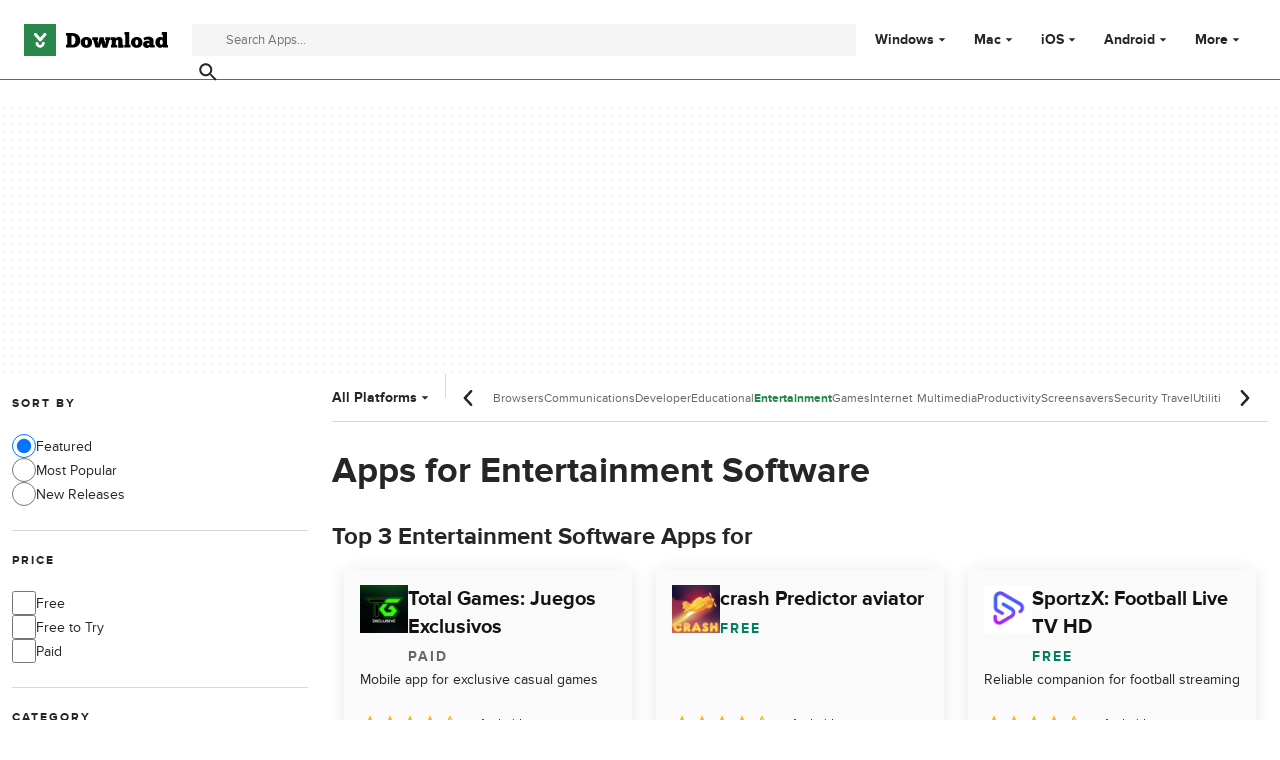

--- FILE ---
content_type: text/css; charset=utf-8
request_url: https://assets.dwncdn.net/public/Category.7e7ed9.css
body_size: 7137
content:
html,body,p,ol,ul,li,dl,dt,dd,blockquote,figure,fieldset,legend,textarea,pre,iframe,hr,h1,h2,h3,h4,h5,h6{margin:0;padding:0}h1,h2,h3,h4,h5,h6{font-size:100%;font-weight:400}ul{list-style:none}button,input,select{margin:0}html{box-sizing:border-box}*,:before,:after{box-sizing:inherit}details>*{box-sizing:border-box}summary{list-style:none}summary::-webkit-details-marker{display:none}img,video{max-width:100%;height:auto}iframe{border:0}table{border-collapse:collapse;border-spacing:0}td,th{padding:0}.is-hidden{display:none!important}.not-visible{visibility:hidden!important}.is-invisible{visibility:hidden;width:0;height:0;position:absolute;inset-block-start:-999999em;inset-inline-start:auto;overflow:hidden}.is-delayed-rendering{content-visibility:auto;contain-intrinsic-size:auto 500px}@media screen and (max-width:47.94em){.is-mobile-hidden{display:none!important}}@media screen and (min-width:48em) and (max-width:63.94em){.is-tablet-hidden{display:none!important}}@media screen and (min-width:64em){.is-desktop-hidden{display:none!important}}@media screen and (max-width:47.94em){.is-mobile-visible{display:revert!important}}@media screen and (min-width:48em) and (max-width:63.94em){.is-tablet-visible{display:revert!important}}@media screen and (min-width:64em){.is-desktop-visible{display:revert!important}}.has-no-scroll{overscroll-behavior:none;touch-action:none;overflow:hidden}@media (hover:hover){.has-no-scroll{overscroll-behavior:auto;touch-action:auto;overflow:auto}}:root{--gutter-neg:-.5rem;--gutter-pos:.5rem}html{text-rendering:optimizelegibility;scroll-behavior:smooth;-webkit-text-size-adjust:100%;text-size-adjust:100%}body{color:#262626;font-family:proxima-nova,Arial Fallback,arial,sans-serif;font-size:1rem;line-height:1.65}button,input{font-family:proxima-nova,Arial Fallback,arial,sans-serif}strong,b{font-weight:700!important}a{color:inherit;text-decoration:none}@media screen and (max-width:63.94em){.is-body-fixed{overscroll-behavior:none;touch-action:none;width:100%;overflow:hidden}}.PUDS7O{--gutter-ads:-.5rem;margin-inline:calc(var(--gutter-ads)*2);background-color:#fff;background-image:radial-gradient(circle,#f5f5f5 1px,transparent 0);background-size:.5rem .5rem;display:block}@media screen and (min-width:64em){.PUDS7O{margin-inline:auto}}._k1MMg{overflow:hidden}.hbKrC_,.BtmkE0{height:270px}.Ho1tkp{height:110px}.Z1zVJ_{height:120px}.WTFpV9{height:68px}.snJW8o{flex-direction:column;justify-content:flex-start;align-items:center;height:620px;display:flex}.snJW8o ._k1MMg{position:sticky;inset-block-start:90px}@media screen and (min-width:64em){.snJW8o ._k1MMg{inset-block-start:100px}}.vDQj5B{position:sticky;inset-block-start:90px}@media screen and (min-width:64em){.vDQj5B{inset-block-start:100px}}.O0_KKS{flex-direction:column;justify-content:center;align-items:center;display:flex}.Ai201M{margin-block-end:3rem;position:sticky}.Ai201M:after{width:calc(100% - var(--gutter-pos)*4);content:"";border-block-start:1.5rem solid transparent;border-block-end:1px solid #d8d8d8;position:absolute;inset-block-start:100%}@media screen and (min-width:64em){.Ai201M:after{width:100%}}.qGqiJc:after{border-block-end:1px solid #f5f5f5}._1i9wMs:after{border-block-end:1px solid #bdbdbd}.wVkNvw{content-visibility:auto;contain-intrinsic-size:auto 500px;color:#000;background-color:#fff;border-block-start:1px solid #bdbdbd;width:100%}.wPgSia{max-width:84em;margin:0 auto;padding:3rem 1.5rem}.EzrFZ7{flex-wrap:wrap;justify-content:space-between;display:flex}.TtZ0r1{flex-basis:0;min-width:100%;margin-block-end:1.5rem}@media screen and (min-width:30em){.TtZ0r1{min-width:208px;padding-inline-end:1.5rem}}.XjM2OG{text-transform:uppercase;margin-block-end:.75rem;font-size:1.25rem;font-weight:700}.ADwqCt li{margin-block-end:.5rem}.wBx3zn{display:inline-flex}@media screen and (min-width:30em){.wBx3zn{margin-block-end:.75rem}}.wBx3zn li{margin:0 .5rem 0 0}.PP5LFg{cursor:pointer;text-align:start;line-height:inherit;color:#000;background:0 0;border:0;padding:0;font-size:.875rem}.PP5LFg:hover{color:#2a874b}.EFjdZP{cursor:default;font-weight:700}.EFjdZP:hover{text-decoration:none}.WuGsdA{font-size:.875rem;font-weight:700}.PlnjKF{color:#000;background-color:transparent;border-radius:50%;justify-content:center;align-items:center;width:32px;height:32px;display:flex;box-shadow:inset 0 0 0 2px #000}.PlnjKF:hover{background-color:#2a874b}.PlnjKF:hover svg{color:#fff}.ohVmui{width:144px;height:32px}.A56vMh{text-transform:uppercase;font-size:.875rem}.A56vMh>span{display:block}@media screen and (min-width:48em){.A56vMh>span{display:inline}}.JWiJTm{fill:currentColor;width:16px;height:16px;display:inline-block}._tkCZE{width:24px;height:24px}.sIUrXF{width:32px;height:32px}.SdgbKm{width:48px;height:48px}.BKi9Ew{fill:currentColor}.XXhuxn{background-color:#fff}@media screen and (min-width:64em){.XXhuxn{grid-template-columns:1fr 330px;padding:1.5rem;display:grid}}.utyh_d{border-block-start:1px solid #d8d8d8;padding-block-start:1rem}@media screen and (min-width:64em){.utyh_d{border-block-start:0;padding-block-start:0}.utyh_d:first-child{border-inline-end:1px solid #d8d8d8;margin-inline-end:1.5rem;padding-inline-end:1.5rem}}.BgVBLn{text-transform:uppercase;letter-spacing:.125rem;margin-block-end:1rem;font-size:.75rem;font-weight:700}.pPv3x_{font-size:.875rem;line-height:1.25rem}.XhK3kS{padding-block-end:.75rem}.ZsYOrE:hover{color:#2a874b}.cVg6q_{font-size:1rem;font-weight:700;line-height:1.5rem}.n9piT6{background-color:#fff;height:100%;padding:1rem;padding-block-end:80px;overflow-y:auto}@media screen and (min-width:64em){.n9piT6{grid-template-columns:1fr 330px;height:auto;padding:1.5rem;display:grid}}.n9piT6:before{content:"";background:#2a874b;width:calc(100% - 2rem);height:1px;margin-block-start:-1rem;position:absolute}@media screen and (min-width:64em){.n9piT6:before{content:none}}.Ul0MyR{margin-block-end:1rem}@media screen and (min-width:64em){.Ul0MyR{margin-block-end:0}}.Ul0MyR:first-child{border-block-end:1px solid #d8d8d8;padding-block-end:1rem}@media screen and (min-width:64em){.Ul0MyR:first-child{border-block-end:0;border-inline-end:1px solid #d8d8d8;margin-inline-end:1.5rem;padding-block-end:0;padding-inline-end:1.5rem}}.ZBUka6{margin-block-end:1rem;font-weight:700}.EYYmp_{text-transform:uppercase;letter-spacing:.125rem;font-size:.75rem}.jtV2Gp{grid-template-columns:1fr 1fr;gap:.75rem;font-size:.875rem;line-height:1.25rem;display:grid}@media screen and (min-width:64em){.jtV2Gp{grid-template-rows:repeat(8,auto);grid-template-columns:repeat(3,1fr);grid-auto-flow:column}}.poNj60{grid-template-columns:1fr}.zh3aMG{display:block}.zh3aMG:hover{color:#2a874b}.gHYLu_{padding:1rem;overflow-y:scroll}@media screen and (min-width:64em){.gHYLu_{padding:0;overflow-y:auto}}.gHYLu_:before{z-index:125;content:"";background:#2a874b;width:calc(100% - 2rem);height:1px;margin-block-start:-1rem;position:absolute}@media screen and (min-width:64em){.gHYLu_:before{content:none}}._GM7Vf{cursor:pointer;justify-content:space-between;align-items:center;font-weight:700;display:flex;position:relative}@media screen and (min-width:64em){._GM7Vf{align-items:center;height:79px;padding:1.5rem .75rem;font-size:.875rem;line-height:1;transform:rotate(0)}}._GM7Vf:hover{color:#2a874b}.DkCen_{display:none}@media screen and (min-width:64em){.DkCen_{display:flex}}.oSgTwI{transform:rotate(-90deg)}@media screen and (min-width:64em){.oSgTwI{transform:rotate(0)}}.UVgRxV{padding:0 0 .75rem}@media screen and (min-width:64em){.UVgRxV{padding:0;display:inline-block}.UVgRxV label{position:relative}.UVgRxV:hover ._GM7Vf:after{content:"";border-block-end:3px solid #2a874b;width:100%;display:block;position:absolute;inset-block-end:0;inset-inline-start:0}.UVgRxV:focus-within ._GM7Vf:after{content:"";border-block-end:3px solid #2a874b;width:100%;display:block;position:absolute;inset-block-end:0;inset-inline-start:0}.UVgRxV:hover .FwapkO{color:#2a874b}.UVgRxV:focus-within .FwapkO{color:#2a874b}.UVgRxV:hover .oSgTwI{color:#2a874b;transform:rotate(-180deg)}.UVgRxV:focus-within .oSgTwI{color:#2a874b;transform:rotate(-180deg)}.UVgRxV:hover .GxI98m,.UVgRxV:hover .ErQpKe{min-width:950px;height:auto;margin:0;margin-block-start:1px;display:block;inset-block-start:initial;inset-inline:auto 0;box-shadow:0 1rem 2rem rgba(0,0,0,.2)}.UVgRxV:focus-within .GxI98m{min-width:950px;height:auto;margin:0;margin-block-start:1px;display:block;inset-block-start:initial;inset-inline:auto 0;box-shadow:0 1rem 2rem rgba(0,0,0,.2)}.UVgRxV:focus-within .ErQpKe{min-width:950px;height:auto;margin:0;margin-block-start:1px;display:block;inset-block-start:initial;inset-inline:auto 0;box-shadow:0 1rem 2rem rgba(0,0,0,.2)}.UVgRxV:hover .GxI98m:before,.UVgRxV:hover .ErQpKe:before{content:"";width:100%;height:1.75rem;display:block;position:absolute;inset-block-start:-1.75rem;inset-inline-start:0}.UVgRxV:focus-within .GxI98m:before{content:"";width:100%;height:1.75rem;display:block;position:absolute;inset-block-start:-1.75rem;inset-inline-start:0}.UVgRxV:focus-within .ErQpKe:before{content:"";width:100%;height:1.75rem;display:block;position:absolute;inset-block-start:-1.75rem;inset-inline-start:0}.UVgRxV:hover .GxI98m{border-block-start:0;min-width:650px;position:absolute}.UVgRxV:focus-within .GxI98m{border-block-start:0;min-width:650px;position:absolute}}.UkfHBK{display:none}.UkfHBK:checked~.ErQpKe{inset-inline-start:0}@media screen and (min-width:64em){.UkfHBK:checked~.ErQpKe{inset-inline-start:initial}}.ErQpKe{z-index:125;background-color:#fff;width:100%;height:100%;transition:left .5s ease-in-out;position:absolute;inset-block-start:0;inset-inline-start:100%}@media screen and (min-width:64em){.ErQpKe{display:none}}.GxI98m{display:block}@media screen and (min-width:64em){.GxI98m{display:none}}.NWM_nG{justify-content:center;align-items:center;max-width:3rem;padding:1.25rem .75rem;font-size:1rem;line-height:1;display:flex}@media screen and (min-width:64em){.NWM_nG{display:none}}.FwapkO{position:absolute}@media screen and (min-width:64em){.FwapkO{display:inline-block;position:relative}}.zc2VIS{z-index:100}.zc2VIS:after{content:attr(data-attribute);background:#fff}@media screen and (min-width:64em){.zc2VIS{display:none}}.EZPNM0,.IWf3oJ{justify-content:center;align-items:center;max-width:3rem;height:64px;margin-inline-start:auto;padding:1.25rem .75rem;font-size:1.5rem;line-height:1;display:flex}@media screen and (min-width:64em){.EZPNM0,.IWf3oJ{display:none}}.UxueoE{z-index:100;color:#262626;background-color:#fff;width:100%;height:100%;max-height:100%;display:none;position:fixed;inset-block:0;inset-inline-start:0;overflow:visible}@media screen and (min-width:64em){.UxueoE{position:initial;display:block}}.EXrjQ_{display:none}.EXrjQ_:checked~.UxueoE{flex-direction:column;display:flex}.Bou_Qi{background-color:rgba(0,0,0,.3);border:0;width:100%;height:100%;display:none;position:fixed;inset-block-start:0;inset-inline-start:0}.EXrjQ_:checked~.Bou_Qi{display:block}@media screen and (min-width:64em){.EXrjQ_:checked~.Bou_Qi{display:none}}.RLj7Hp{position:relative}.ZjJW5P{text-indent:32px;background:#f5f5f5;border:0;border-radius:0;width:99%;height:32px}@media (hover:hover){.ZjJW5P:hover{cursor:pointer}}.ZjJW5P::-webkit-search-decoration{appearance:none}.YTEph_{color:#262626;background-color:transparent;border:0;align-items:center;width:32px;height:32px;padding:0 .25rem;font-size:1.5rem;display:flex;position:absolute;inset-block-start:0}@media (hover:hover){.YTEph_:hover{cursor:pointer}}.rJFzeN{color:#141415;background-color:#fff;border-block-end:1px solid #2a874b;width:100%;min-height:64px;display:flex;overflow:visible;box-shadow:0 -1px .125rem rgba(0,0,0,.15)}@media screen and (min-width:64em){.rJFzeN{min-height:80px}}.hU7Ori{z-index:100;position:sticky;inset-block-start:0;inset-inline-start:0}.GCt2Ot{flex-direction:row;justify-content:space-between;align-items:center;width:100%;display:flex}@media screen and (min-width:64em){.GCt2Ot{max-width:84em;margin:0 auto;padding:0 1.5rem}}.qgMeLx{align-items:center;margin:0 .75rem 0 1rem;line-height:1;display:flex}@media screen and (min-width:30em){.qgMeLx{margin:0 1rem}}@media screen and (min-width:64em){.qgMeLx{margin:0 1.5rem 0 0}}.paVWaG{width:auto;height:22px}@media screen and (min-width:30em){.paVWaG{height:1.5rem}}@media screen and (min-width:64em){.paVWaG{height:2rem}}.jJVQWa{flex:auto}.WBoyv3{position:relative}.IusJws{border:0;border-block-end:1px solid #d8d8d8;margin:0 0 1.5rem;padding:0 0 1.5rem;padding-block-end:1.5rem}.IusJws:nth-last-child(2){border:0}.n_jDQL{text-transform:uppercase;letter-spacing:2px;width:100%;margin-block-end:1.5rem;font-size:.75rem;font-weight:700;line-height:1}.JkbU3k{flex-direction:column;row-gap:1.5rem;max-height:216px;display:flex;overflow-y:auto}.xzFPCi{cursor:pointer;-webkit-user-select:none;user-select:none;align-items:center;column-gap:.5rem;font-size:.875rem;display:flex}.C5nEle{appearance:none;cursor:pointer;vertical-align:top;border:1px solid #d8d8d8;border-radius:50%;width:24px;height:24px}.C5nEle:focus-visible{outline-offset:-3px;outline-width:3px;outline-style:solid}.C5nEle:checked{background:#2a874b url("data:image/svg+xml;utf8,<svg width=\"8\" height=\"8\" viewBox=\"0 0 8 8\" fill=\"none\" xmlns=\"http://www.w3.org/2000/svg\"><circle cx=\"4\" cy=\"4\" r=\"4\" fill=\"white\"/></svg>") 50% no-repeat}.HK0wlb{appearance:none;cursor:pointer;vertical-align:top;border:1px solid #d8d8d8;width:24px;height:24px}.HK0wlb:focus-visible{outline-offset:-3px;outline-width:3px;outline-style:solid}.HK0wlb:checked{background:#2a874b url("data:image/svg+xml;utf8,<svg width=\"12\" height=\"10\" viewBox=\"0 0 12 10\" fill=\"none\" xmlns=\"http://www.w3.org/2000/svg\"><path d=\"M10.1425 0L4.5 5.7835L1.857 3.278L0 5.136L4.5 9.5L12 1.8575L10.1425 0Z\" fill=\"white\"/></svg>") 50% no-repeat}.gkgrKp{column-gap:.25rem;font-size:.875rem;display:inline-flex}.AUo0BW{width:auto;height:20px}.oTxrKr{height:28px}.EEo5M2{color:#ffb901;fill:currentColor}.rATjC2{background-color:#fff;padding:1rem 0;position:sticky;inset-block-end:0;box-shadow:0 -8px 18px -18px rgba(0,0,0,.5)}@media screen and (min-width:64em){.rATjC2{display:none}}.rlw7X5{text-transform:uppercase;letter-spacing:.5px}.m_rF7r{box-shadow:none;text-transform:uppercase;color:#fff;background:#2a874b;border:0;border-radius:0;align-items:center;column-gap:.5rem;min-height:40px;padding:.5rem 1.25rem;font-family:inherit;font-size:.875rem;font-weight:700;line-height:1.4;transition:background-color .1s,color .1s,box-shadow .1s;display:inline-flex}.m_rF7r:hover{cursor:pointer;background:#00805e}.m_rF7r:active{color:#fff;background:#2a874b}.m_rF7r:disabled,.m_rF7r[disabled]{opacity:.5;cursor:not-allowed;pointer-events:none}.m_rF7r:disabled:focus-visible{outline:none}.m_rF7r[disabled]:focus-visible{outline:none}.IhCRmn{color:#2a874b;background:#fff;font-weight:700;box-shadow:inset 0 0 0 1px #2a874b}.IhCRmn:hover{color:#fff;background:#00805e}.IhCRmn:active{color:#fff;background:#2a874b}.kPpMjT{color:#fff;background:#2a874b;font-weight:700}.kPpMjT:hover{color:#fff;background:#00805e}.kPpMjT:active{color:#fff;background:#2a874b}.kPpMjT.IhCRmn{color:#2a874b;background:#fff;font-weight:700;box-shadow:inset 0 0 0 1px #2a874b}.kPpMjT.IhCRmn:hover{color:#fff;background:#00805e}.kPpMjT.IhCRmn:active{color:#fff;background:#2a874b;box-shadow:inset 0 0 0 1px #2a874b}.U9cv3r{column-gap:.5rem;min-height:48px;padding:.75rem 1.5rem;font-size:1rem}.pka4P1{column-gap:.5rem;min-height:56px;padding:1rem 2rem;font-size:1.125rem}.MNh8oQ{justify-content:center;width:40px;height:40px;padding:0}.MNh8oQ.U9cv3r{width:48px;height:48px}.MNh8oQ.pka4P1{width:56px;height:56px}.kTM2qv{text-transform:uppercase}.HwFT3y{justify-content:center;width:100%}.xje6SC{cursor:pointer;justify-content:space-between;align-items:center;font-weight:700;display:inline-flex}.xje6SC:hover{color:#2a874b}@media screen and (min-width:64em){.xje6SC{display:none}}@media screen and (max-width:63.94em){.hS_aWe{z-index:100;background-color:#fff;flex-direction:column;width:100%;height:100%;max-height:100%;position:fixed;inset-block:0;inset-inline-start:0;overflow:visible}}.Qek4L7,.Qek4L7~.hS_aWe{display:none}@media screen and (min-width:64em){.Qek4L7~.hS_aWe{display:block}}.Qek4L7:checked~.hS_aWe{display:flex}@media screen and (min-width:64em){.Qek4L7:checked~.hS_aWe{display:block}}.ZFvsTP{cursor:pointer;justify-content:space-between;align-items:center;width:100%;height:72px;padding:1rem;font-weight:700;display:flex;position:relative}.ZFvsTP:hover{color:#2a874b}.ZFvsTP:after{content:"";background-color:#d8d8d8;height:1px;position:absolute;inset-block-end:1px;inset-inline:1rem}@media screen and (min-width:64em){.ZFvsTP{display:none}}.DZ7Cxv{padding:1.5rem 1rem 0;overflow-y:auto}@media screen and (min-width:64em){.DZ7Cxv{padding:0}}.TlKaj2{flex-direction:column;row-gap:1rem;height:100%;min-height:180px;padding:1rem;display:flex;position:relative;box-shadow:0 2px 1rem rgba(0,0,0,.1)}.IIv1fd{width:48px;height:48px}.gamqow{word-break:break-word;color:#141415;margin-block-end:.25rem;font-size:1rem;font-weight:700;line-height:1.5rem}@media screen and (min-width:48em){.gamqow{font-size:1.25rem;line-height:1.75rem}}.GR7lX6{margin-block-end:.25rem}.TlKaj2[href]:hover{box-shadow:0 2px 1rem rgba(0,0,0,.2)}.TlKaj2[href]:hover .gamqow{color:#2a874b}.KQw5gB{text-transform:uppercase;letter-spacing:.125rem;font-weight:700}.r0VF7P{--max-lines:3;font-size:.875rem;overflow:hidden}@supports (-webkit-line-clamp:3){.r0VF7P{-webkit-line-clamp:var(--max-lines,3);-webkit-box-orient:vertical;display:-webkit-box}}.NnHIV5{align-items:center;margin-block-start:auto;display:flex}.owMZvO{font-size:.75rem;line-height:1rem}.Bz3XwA~.owMZvO:before{vertical-align:middle;content:"";background:#2a874b;border-radius:50%;width:3px;height:3px;margin:0 .5rem;display:inline-block}.Vzeaug{height:auto;min-height:0}.ft00OC{min-height:80px}.ft00OC .gamqow{text-overflow:ellipsis;white-space:nowrap;margin-block-end:0;font-size:1rem;line-height:1.5rem;overflow:hidden}.XFU9tR{column-gap:1rem;display:flex}.GHvwqX{flex:1;min-width:0}.Wt7Aeg>*{max-width:none;line-height:0;display:flex}.q7TOUy{align-items:flex-start}.z7UEv8{align-items:center}.lbnJ31{align-items:flex-end}.O7DN61{column-gap:.5rem}.OstidJ{column-gap:.75rem}.UzUkPA{background:#f5f5f5 var(--img-placeholder)no-repeat center/contain;object-fit:cover;aspect-ratio:1;border-radius:0}@supports not (aspect-ratio:calc(1 / 1)){.UzUkPA:after{float:inline-start;content:"";padding-block-start:100%}}.YRnfoN{width:100%}.cDKXIR{text-overflow:ellipsis;white-space:nowrap;color:#00805e;font-family:proxima-nova,Arial Fallback,arial,sans-serif;font-size:.875rem;overflow:hidden}.T1sY4l{color:#666}.mYRu0I{grid-template-columns:initial;height:100%;display:grid}@media screen and (min-width:64em){.mYRu0I{grid-template-columns:48px auto 48px}}.H9aiUn{display:none}@media screen and (min-width:64em){.H9aiUn{cursor:pointer;color:#262626;background:0 0;border:none;justify-content:center;align-items:center;width:48px;height:48px;padding:0;display:flex}}.H9aiUn:hover .BzguJ8{background-color:rgba(0,0,0,.1)}.vQIioQ{transform:rotate(180deg)}.H9aiUn svg{transform:translate(-1px)}.BzguJ8{border-radius:50%;justify-content:center;align-items:center;width:32px;height:32px;display:flex}.wAQZLW{scroll-behavior:smooth;align-items:baseline;font-size:.75rem;line-height:48px;display:flex;position:relative;overflow:auto hidden}.wAQZLW::-webkit-scrollbar{display:none}.dQy2yx{text-wrap:nowrap}.Vw0t7A{color:#666;padding-inline:.5rem;display:block}.Vw0t7A:hover{color:#2a874b}.Vw0t7A:focus-visible{outline-offset:-1px}.STCDIZ{color:#2a874b;font-weight:700;position:relative}.STCDIZ:after{z-index:1;content:"";background-color:#2a874b;height:2px;position:absolute;inset-block-end:1px;inset-inline:.5rem}.dwcOCV{height:100%;font-size:.875rem;position:relative}.dwcOCV:after{content:"";background-color:#d8d8d8;width:1px;height:24px;position:absolute;inset-block-start:12px;inset-inline-end:0}.DPc2sY{white-space:nowrap;cursor:pointer;justify-content:space-between;align-items:center;height:100%;padding-inline-end:.75rem;font-weight:700;display:inline-flex}.DPc2sY:hover{color:#2a874b}.llO3ih{z-index:1;-webkit-user-select:none;user-select:none;background-color:#fff;width:100vw;padding-inline:1rem;position:absolute;inset-block-start:calc(100% + 1px);inset-inline-start:-1rem;box-shadow:0 24px 32px rgba(0,0,0,.15),0 2px 16px rgba(0,0,0,.1)}@media screen and (min-width:48em){.llO3ih{width:290px}}.VAMUh4,.VAMUh4~.llO3ih{display:none}.VAMUh4:checked~.DPc2sY svg{transform:rotate(180deg)}.VAMUh4:checked~.llO3ih{display:block}.ItyAK9{width:100%}.f5PUDQ{justify-content:space-between;align-items:center;column-gap:.5rem;width:100%;height:48px;display:flex}.f5PUDQ:hover{color:#2a874b}.M2gTxz{text-overflow:ellipsis;white-space:nowrap;overflow:hidden}.qbQfU0{border-block-end:1px solid #d8d8d8;column-gap:.5rem;height:48px;display:flex}@media screen and (min-width:64em){.qbQfU0{column-gap:0}}.myLt39{row-gap:1.5rem}.myLt39:not(:last-child){margin-block-end:1.5rem}.mCEIXM{margin:auto}.PDfZX_{margin-inline:var(--gutter-neg);flex-wrap:wrap;display:flex}.Gnbzww{flex-direction:row-reverse}.MQtwPC{padding:0 var(--gutter-pos);flex:0 0 8.33333%;max-width:8.33333%}.L4VEfw{padding:0 var(--gutter-pos);flex:0 0 16.6667%;max-width:16.6667%}.Vx6Siv{padding:0 var(--gutter-pos);flex:0 0 25%;max-width:25%}.zBP_Ln{padding:0 var(--gutter-pos);flex:0 0 33.3333%;max-width:33.3333%}.E65xER{padding:0 var(--gutter-pos);flex:0 0 41.6667%;max-width:41.6667%}.ZLz_nV{padding:0 var(--gutter-pos);flex:0 0 50%;max-width:50%}.DmTNFL{padding:0 var(--gutter-pos);flex:0 0 58.3333%;max-width:58.3333%}.bZbOpK{padding:0 var(--gutter-pos);flex:0 0 66.6667%;max-width:66.6667%}.XkXb5G{padding:0 var(--gutter-pos);flex:0 0 75%;max-width:75%}.CG4F9D{padding:0 var(--gutter-pos);flex:0 0 83.3333%;max-width:83.3333%}.dw2nAW{padding:0 var(--gutter-pos);flex:0 0 91.6667%;max-width:91.6667%}.rxEyu2{padding:0 var(--gutter-pos);flex:0 0 100%;max-width:100%}@media screen and (min-width:30em){:root{--gutter-neg:-.5rem;--gutter-pos:.5rem}.exGiy6{flex:0 0 8.33333%;max-width:8.33333%}.TyRSfo{flex:0 0 16.6667%;max-width:16.6667%}.GPFwq0{flex:0 0 25%;max-width:25%}.AwtJJm{flex:0 0 33.3333%;max-width:33.3333%}._Uc2Jq{flex:0 0 41.6667%;max-width:41.6667%}.UZCq44{flex:0 0 50%;max-width:50%}.aPKR95{flex:0 0 58.3333%;max-width:58.3333%}.fy_gGT{flex:0 0 66.6667%;max-width:66.6667%}.YhAMwh{flex:0 0 75%;max-width:75%}.fubdnZ{flex:0 0 83.3333%;max-width:83.3333%}.aS1WdG{flex:0 0 91.6667%;max-width:91.6667%}.LGJqhm{flex:0 0 100%;max-width:100%}}@media screen and (min-width:48em){:root{--gutter-neg:-.5rem;--gutter-pos:.5rem}.dABXJT{flex:0 0 8.33333%;max-width:8.33333%}.YvqbrW{flex:0 0 16.6667%;max-width:16.6667%}.CuiaI4{flex:0 0 25%;max-width:25%}.PigimL{flex:0 0 33.3333%;max-width:33.3333%}.ZO4Gtv{flex:0 0 41.6667%;max-width:41.6667%}.iJOHK9{flex:0 0 50%;max-width:50%}.l54MJS{flex:0 0 58.3333%;max-width:58.3333%}.lGAQWv{flex:0 0 66.6667%;max-width:66.6667%}.lMgwf4{flex:0 0 75%;max-width:75%}.zPUN8y{flex:0 0 83.3333%;max-width:83.3333%}.Z5Wkv4{flex:0 0 91.6667%;max-width:91.6667%}.EtNpvF{flex:0 0 100%;max-width:100%}}@media screen and (min-width:64em){:root{--gutter-neg:-.75rem;--gutter-pos:.75rem}.Gbmw4Q{flex:0 0 8.33333%;max-width:8.33333%}.z36tvS{flex:0 0 16.6667%;max-width:16.6667%}.OMlpov{flex:0 0 25%;max-width:25%}.s5biDA{flex:0 0 33.3333%;max-width:33.3333%}.q3DS26{flex:0 0 41.6667%;max-width:41.6667%}.DRW6fE{flex:0 0 50%;max-width:50%}.VEtNbk{flex:0 0 58.3333%;max-width:58.3333%}.aSwLl3{flex:0 0 66.6667%;max-width:66.6667%}.lLPjuY{flex:0 0 75%;max-width:75%}.XeKiYS{flex:0 0 83.3333%;max-width:83.3333%}.lZmNmn{flex:0 0 91.6667%;max-width:91.6667%}.ygRe8K{flex:0 0 100%;max-width:100%}}@media screen and (min-width:84em){:root{--gutter-neg:-.75rem;--gutter-pos:.75rem}.SSGRXX{flex:0 0 8.33333%;max-width:8.33333%}.X3zDN2{flex:0 0 16.6667%;max-width:16.6667%}.E4waQi{flex:0 0 25%;max-width:25%}.Lndug7{flex:0 0 33.3333%;max-width:33.3333%}.jxgFl6{flex:0 0 41.6667%;max-width:41.6667%}.t9fugE{flex:0 0 50%;max-width:50%}.gHJqHp{flex:0 0 58.3333%;max-width:58.3333%}.Gq03eX{flex:0 0 66.6667%;max-width:66.6667%}.YmJfBg{flex:0 0 75%;max-width:75%}.MveDJ9{flex:0 0 83.3333%;max-width:83.3333%}.dJ6U2N{flex:0 0 91.6667%;max-width:91.6667%}.Nj84yt{flex:0 0 100%;max-width:100%}}.x4HgPm{text-transform:uppercase;color:#666;font-size:.75rem;line-height:1;display:block}.Q9bX8G{color:#141415}.zPdZK9{height:100%;position:relative}.G13xWw{background-color:#fafafa}.zPdZK9:after{z-index:3;color:rgba(42,135,75,.2);pointer-events:none;font-size:185px;font-weight:700;line-height:1;position:absolute}.Z58ypD:after{content:"1";inset-block-end:-37px;inset-inline-end:-12.5px}.eDlzr3:after{content:"2";inset-block-end:-37px;inset-inline-end:-9.5px}.FVHkxx:after{content:"3";inset-block-end:-34.5px;inset-inline-end:-7.5px}.D4CpFd{padding-block-start:8px}.ZaPdAQ{padding-block-start:12px}.xfEOlG{padding-block-start:16px}.dUVrt3{padding-block-start:24px}.b0GweC{padding-block-start:32px}.BPwEzM{padding-block-start:48px}.FlKfMY{padding-inline-end:8px}.mTOftc{padding-inline-end:12px}.DqGqcM{padding-inline-end:16px}.naW8YK{padding-inline-end:24px}.sHmBUP{padding-inline-end:32px}.GsNNZA{padding-inline-end:48px}.dxlaQK{padding-block-end:8px}.G_cg7R{padding-block-end:12px}.fYlr3N{padding-block-end:16px}.P1Ars4{padding-block-end:24px}.lxgWjN{padding-block-end:32px}.pkAvFZ{padding-block-end:48px}.SGgHYB{padding-inline-start:8px}.pllvDG{padding-inline-start:12px}.JDMgai{padding-inline-start:16px}.b3GxVZ{padding-inline-start:24px}.WKIOhl{padding-inline-start:32px}.xkVGvf{padding-inline-start:48px}.WxxWq8{padding-block:8px}.XFW7GZ{padding-block:12px}.GsdTAe{padding-block:16px}.A1jryu{padding-block:24px}.Fb3owr{padding-block:32px}.FA2c2G{padding-block:48px}.wtINkt{margin-block-start:8px}.sbf_sM{margin-block-start:12px}.MzOx7O{margin-block-start:16px}.iFJtju{margin-block-start:24px}.h9bFFm{margin-block-start:32px}.Tt1sH_{margin-block-start:48px}.CjtDwZ{margin-inline-end:8px}.cEvhGx{margin-inline-end:12px}.jOh4pk{margin-inline-end:16px}.Ti86Od{margin-inline-end:24px}.aieRU3{margin-inline-end:32px}.mBtBbH{margin-inline-end:48px}.dJLzNv{margin-block-end:8px}.wRVAgc{margin-block-end:12px}.Bt75Ub{margin-block-end:16px}.QT5VME{margin-block-end:24px}.A0PHWL{margin-block-end:32px}.GzNVNk{margin-block-end:48px}.W_acf0{margin-inline-start:8px}.N8gtyI{margin-inline-start:12px}.I_U6uq{margin-inline-start:16px}.bK4UBc{margin-inline-start:24px}.BMSw1c{margin-inline-start:32px}.mmWU5h{margin-inline-start:48px}.Ui5SRU{margin-block:8px}.PuOPg0{margin-block:12px}.bFLyl2{margin-block:16px}.PjVZxb{margin-block:24px}.twIn4N{margin-block:32px}.hllmZB{margin-block:48px}.PGB_8o{width:100%;display:flex}.has-wallpaper .PGB_8o{background-color:#fff;max-width:1030px;margin:0 auto}.raiSkinDesktop .PGB_8o{background-color:#fff;max-width:1200px;margin:0 auto}.bXkH_7{background-color:#fff;width:100%;margin:0 auto;padding-inline:1rem}@media screen and (min-width:30em){.bXkH_7{max-width:84em;padding-inline:1rem}}@media screen and (min-width:48em){.bXkH_7{max-width:84em;padding-inline:1rem}}@media screen and (min-width:64em){.bXkH_7{max-width:84em;padding-inline:1.5rem}}@media screen and (min-width:84em){.bXkH_7{max-width:84em;padding-inline:1.5rem}}.oWvERG{max-width:64em}.Wh_QCD{max-width:100%;padding-inline:0}.yWwYNH{color:#262626;font-family:proxima-nova,Arial Fallback,arial,sans-serif;font-size:1.5rem;font-weight:700;line-height:1.4}.yWwYNH span{font-family:proxima-nova,Arial Fallback,arial,sans-serif;font-size:initial;font-weight:400}.no8GdX{color:#fff}@media screen and (min-width:48em){.yWwYNH{font-size:2.25rem}}._9Bf68b{scroll-margin-block-start:calc(64px + 1rem)}@media screen and (min-width:48em){._9Bf68b{scroll-margin-block-start:calc(80px + 1.5rem)}}.pGmHFd{scroll-margin-block-start:164px}@media screen and (min-width:48em){.pGmHFd{scroll-margin-block-start:calc(80px + 1.5rem)}}.SNvnHw{color:#262626;font-family:proxima-nova,Arial Fallback,arial,sans-serif;font-size:1.25rem;font-weight:700;line-height:1.4}@media screen and (min-width:48em){.SNvnHw{font-size:1.5rem}}.SNvnHw>span,.SNvnHw>small{color:#666;font-family:proxima-nova,Arial Fallback,arial,sans-serif;font-size:.875rem;font-weight:400;display:block}.iM2cfr{text-overflow:ellipsis;white-space:nowrap;overflow:hidden}.iM2cfr>span,.iM2cfr>small{color:#262626;font-family:proxima-nova,Arial Fallback,arial,sans-serif;font-size:.875rem;font-weight:700;display:inline}.ZXvf9n{flex-wrap:wrap;gap:.75rem;display:flex}.OHWuwn{flex-wrap:wrap;flex:auto;justify-content:space-between;align-items:center;gap:.75rem;display:flex}@media screen and (min-width:30em){.OHWuwn{justify-content:flex-start}}.qDqWL_,.yBezNR,.JvNcUU{color:#262626;background:0 0;justify-content:center;align-items:center;min-width:40px;min-height:40px;padding:.75rem;font-size:.875rem;font-weight:400;line-height:1;text-decoration:none;display:flex}.qDqWL_,.JvNcUU{background:#fff;border-radius:40px;transition:background-color .25s;box-shadow:inset 0 0 0 1px transparent}.qDqWL_:hover,.qDqWL_:focus,.JvNcUU:hover,.JvNcUU:focus{background-color:#f5f5f5}.qDqWL_:active,.JvNcUU:active{background-color:#eee}.yBezNR{cursor:default;color:#fff;pointer-events:none;background:#2a874b;border-radius:40px;font-weight:700;box-shadow:inset 0 0 0 2px transparent}.oW9j_0{flex-wrap:wrap;flex:0 auto;align-items:center;gap:.75rem;margin:0 auto;display:flex}:lang(ar-SA) .oW9j_0{flex-direction:row-reverse}.Qh2S_h,.myfdSk{text-align:center;flex:1 0 auto;gap:.75rem;display:flex}.Qh2S_h>a,.myfdSk>a{gap:.5rem;padding:.75rem;display:flex}:lang(ar-SA) .Qh2S_h>a,:lang(ar-SA) .myfdSk>a{flex-direction:row-reverse}._6lscF{border:1px solid #d8d8d8;border-radius:0;column-gap:.75rem;padding:1.5rem;display:flex}.PVQgSI{text-align:center;justify-content:center}.LNn8Rh,.cEOIKA{border-color:#2a874b}.yaosWs,.MYsmsk{border-color:#ffb901}._0pagkB{border-color:#b71c1c}.BXBtHj{align-items:flex-start;display:flex}.kC4eqY{color:#2a874b}.wCohse,.pCThsE{color:#ffb901}.oqsMAC{color:#b71c1c}.fh3TIX{color:#2a874b}.qOdQu8{color:#262626;flex-direction:column;justify-content:center;align-items:baseline;row-gap:.5rem;display:flex}.qJP8Om{color:#141415;font-size:1rem;font-weight:700;line-height:1.6}.UgR1WJ{letter-spacing:.4px;font-size:1rem;font-weight:700;line-height:1.65}@media screen and (min-width:64em){.UgR1WJ{font-size:1rem}}.UuGuTu{border:0;border-block-start:1px solid #d8d8d8;width:100%;height:0}.bZvTMX{border-color:#f5f5f5}.fCwsEo{border-color:#bdbdbd}